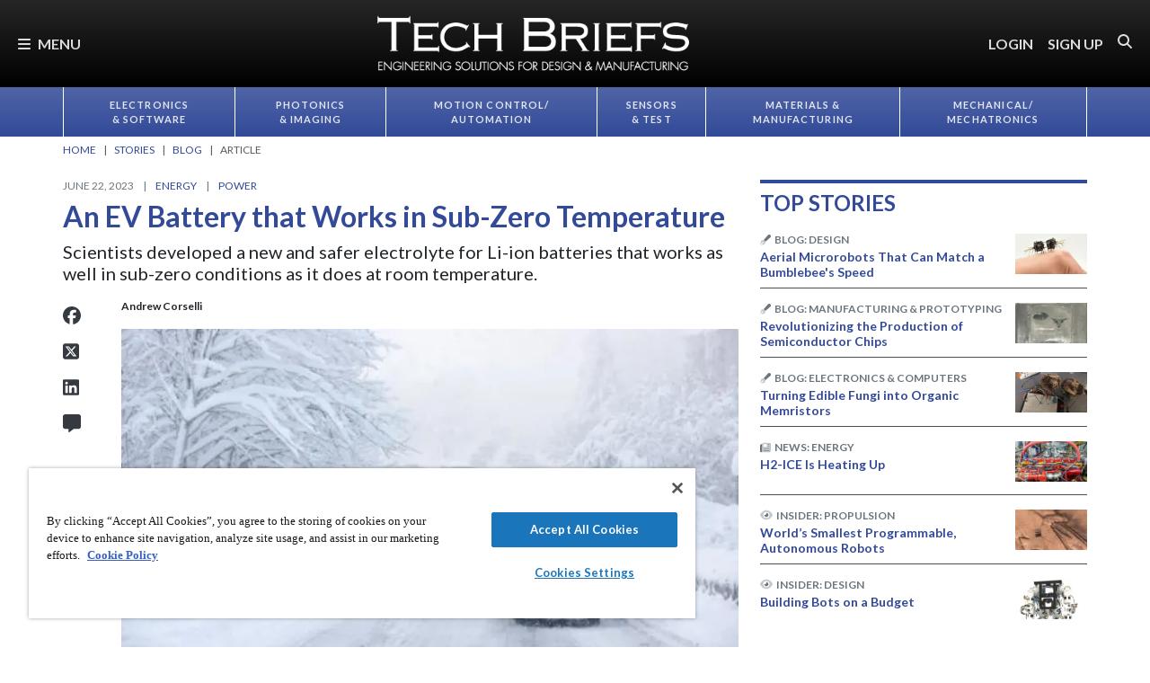

--- FILE ---
content_type: text/html; charset=utf-8
request_url: https://www.google.com/recaptcha/api2/aframe
body_size: 182
content:
<!DOCTYPE HTML><html><head><meta http-equiv="content-type" content="text/html; charset=UTF-8"></head><body><script nonce="-7_PD3z0iA2onsYjp-Jkfg">/** Anti-fraud and anti-abuse applications only. See google.com/recaptcha */ try{var clients={'sodar':'https://pagead2.googlesyndication.com/pagead/sodar?'};window.addEventListener("message",function(a){try{if(a.source===window.parent){var b=JSON.parse(a.data);var c=clients[b['id']];if(c){var d=document.createElement('img');d.src=c+b['params']+'&rc='+(localStorage.getItem("rc::a")?sessionStorage.getItem("rc::b"):"");window.document.body.appendChild(d);sessionStorage.setItem("rc::e",parseInt(sessionStorage.getItem("rc::e")||0)+1);localStorage.setItem("rc::h",'1769908598376');}}}catch(b){}});window.parent.postMessage("_grecaptcha_ready", "*");}catch(b){}</script></body></html>

--- FILE ---
content_type: text/css
request_url: https://tags.srv.stackadapt.com/sa.css
body_size: -11
content:
:root {
    --sa-uid: '0-26aad2cb-0677-5f18-7e89-94ac5f1b44af';
}